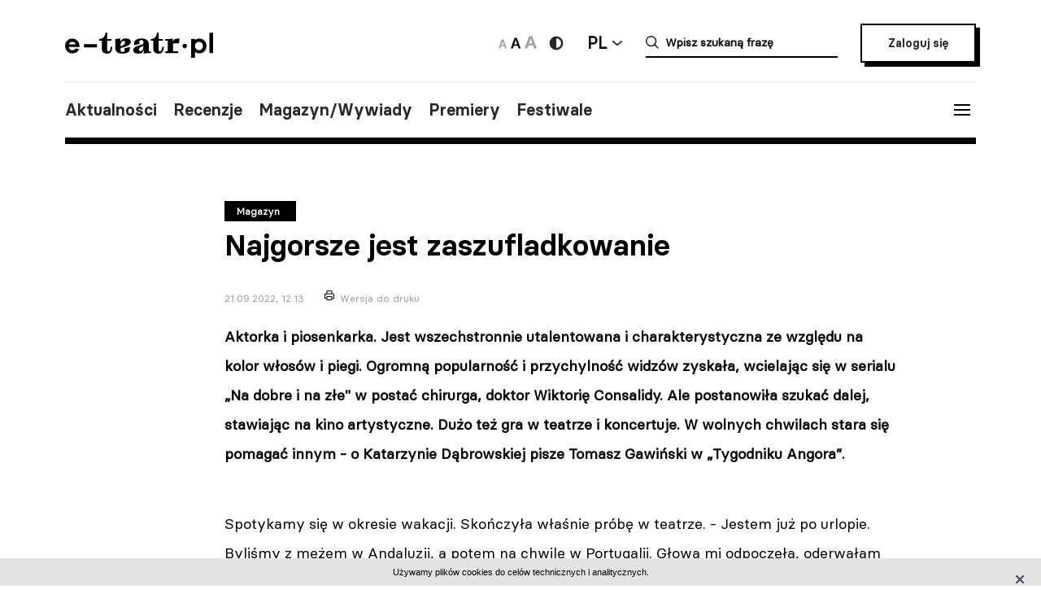

--- FILE ---
content_type: text/html; charset=UTF-8
request_url: https://e-teatr.pl/29571
body_size: 13882
content:
<!doctype html>
<html class="no-js" lang="pl_PL">
  <head>
    <meta http-equiv="Content-type" content="text/html; charset=utf-8" />
<title>Najgorsze jest zaszufladkowanie | e-teatr.pl</title>
  <meta name="robots" content="index,follow" />
<meta name="keywords" content="teatr,teatry,sztuki,sztuka,aktorzy,aktor,premiery,premiera,repertuar,realizacje,realizacja,festiwale,festiwal,kariery,kariera,ruch teatralny" />
<meta name="description" content="Aktorka i piosenkarka. Jest wszechstronnie utalentowana i charakterystyczna ze względu na kolor włosów i piegi. Ogromną popularność i przychylność widzów zyskała, wcielając się w serialu &lt;i&gt;Na dobre i na złe&lt;/I&gt; w postać chirurga, doktor Wiktorię Consalidy. Ale postanowiła szukać dalej, stawiając na kino artystyczne. Dużo też gra w teatrze i koncertuje. W wolnych chwilach stara się pomagać innym" />
<meta name="generator" content="ABDEO-v3.7.19.1" />
  <meta name="author" content="Instytut Teatralny" />
<meta property="og:locale" content="pl_PL">
<meta property="og:type" content="website">
<meta property="og:url" content="https://e-teatr.pl/29571" />
<meta property="og:site_name" content="Teatr w Polsce - polski wortal teatralny" />
<meta property="og:title" content="Najgorsze jest zaszufladkowanie | e-teatr.pl" />
<meta property="og:description" content="Aktorka i piosenkarka. Jest wszechstronnie utalentowana i charakterystyczna ze względu na kolor włosów i piegi. Ogromną popularność i przychylność widzów zyskała, wcielając się w serialu &amp;lt;i&amp;gt;Na dobre i na złe&amp;lt;/I&amp;gt; w postać chirurga, doktor Wiktorię Consalidy. Ale postanowiła szukać dalej, stawiając na kino artystyczne. Dużo też gra w teatrze i koncertuje. W wolnych chwilach stara się pomagać innym" />
  <meta property="og:image" content="https://e-teatr.pl/files/seo/et-og3.png" />
<meta property="og:image:alt" content="Teatr w Polsce - polski wortal teatralny" />
  <script>
    (function (i, s, o, g, r, a, m) {
      i['GoogleAnalyticsObject'] = r;
      i[r] = i[r] || function () {
        (i[r].q = i[r].q || []).push(arguments)
      }, i[r].l = 1 * new Date();
      a = s.createElement(o),
              m = s.getElementsByTagName(o)[0];
      a.async = 1;
      a.src = g;
      m.parentNode.insertBefore(a, m)
    })(window, document, 'script', 'https://www.google-analytics.com/analytics.js', 'ga');

    ga('create', 'UA-2035337-5', 'auto');
    ga('send', 'pageview');
  </script>
<meta name="ahrefs-site-verification" content="d0529a68e9780a3f06c26fca82986d57a92444a69bccfdbeb18d6ef8235fded8">
<meta name="bvm-site-verification" content="84d48a81b62775b5c44a6c4a66acdcc7ae4da01d"/><meta name="viewport" content="width=device-width, initial-scale=1, maximum-scale=1.0, user-scalable=no" />
  <link href="https://e-teatr.pl/29571" rel="canonical"/><link rel="shortcut icon" href="https://e-teatr.pl/ETeatr/icons/favicon.ico">
<link href="https://fonts.googleapis.com/css?family=PT+Serif:700" rel="stylesheet">
<link rel="stylesheet" href="https://e-teatr.pl/ETeatr/css/659b9586ae518f40a741eb95a6e4b42e.1.063.css"/><!--[if lt IE 9]
  <script src="http://html5shim.googlecode.com/svn/trunk/html5.js"></script>
-->
<link rel="stylesheet" href="https://e-teatr.pl/ETeatr/css/new.css?ver=1.012">



<script src="https://e-teatr.pl/ETeatr/js/55e7dd3016ce4ac57b9a0f56af12f7c2.1.063.js"></script><script>
  var baseUrl='/';
  var provinces='[]';
  var visited = JSON.parse(localStorage.getItem('visited')) || [];
</script>
<link rel="manifest" href="https://e-teatr.pl/ETeatr/manifest.json" />
<link rel="apple-touch-icon" href="https://e-teatr.pl/ETeatr/icons/apple-icon.png">
<link rel="apple-touch-icon" sizes="57x57" href="https://e-teatr.pl/ETeatr/icons/apple-icon-57x57.png">
<link rel="apple-touch-icon" sizes="60x60" href="https://e-teatr.pl/ETeatr/icons/apple-icon-60x60.png">
<link rel="apple-touch-icon" sizes="72x72" href="https://e-teatr.pl/ETeatr/icons/apple-icon-72x72.png">
<link rel="apple-touch-icon" sizes="76x76" href="https://e-teatr.pl/ETeatr/icons/apple-icon-76x76.png">
<link rel="apple-touch-icon" sizes="114x114" href="https://e-teatr.pl/ETeatr/icons/apple-icon-114x114.png">
<link rel="apple-touch-icon" sizes="120x120" href="https://e-teatr.pl/ETeatr/icons/apple-icon-120x120.png">
<link rel="apple-touch-icon" sizes="144x144" href="https://e-teatr.pl/ETeatr/icons/apple-icon-144x144.png">
<link rel="apple-touch-icon" sizes="152x152" href="https://e-teatr.pl/ETeatr/icons/apple-icon-152x152.png">
<link rel="apple-touch-icon" sizes="180x180" href="https://e-teatr.pl/ETeatr/icons/apple-icon-180x180.png">
<link rel="apple-touch-icon" sizes="192x192" href="https://e-teatr.pl/ETeatr/icons/apple-icon.png">
<meta name="msapplication-TileImage" content="https://e-teatr.pl/ETeatr/icons/ms-icon-144x144.png">
<meta name="msapplication-TileColor" content="#ffffff">
<meta name="msapplication-square70x70logo" content="https://e-teatr.pl/ETeatr/icons/ms-icon-70x70.png">
<meta name="msapplication-square144x144logo" content="https://e-teatr.pl/ETeatr/icons/ms-icon-144x144.png">
<meta name="msapplication-square150x150logo" content="https://e-teatr.pl/ETeatr/icons/ms-icon-150x150.png">
<meta name="msapplication-square310x310logo" content="https://e-teatr.pl/ETeatr/icons/ms-icon-310x310.png">
<link rel="icon" type="image/png" href="https://e-teatr.pl/ETeatr/icons/favicon-16x16.png" sizes="16x16">
<link rel="icon" type="image/png" href="https://e-teatr.pl/ETeatr/icons/favicon-32x32.png" sizes="32x32">
<link rel="icon" type="image/png" href="https://e-teatr.pl/ETeatr/icons/favicon-96x96.png" sizes="96x96">  </head>
  <body>
    <script>
  var wcag = getCookie('wcag-class');
  var body = document.getElementsByTagName("body")[0];

  if (wcag.length > 0) {
    body.className = (body.className.length > 0 ? ' ' : '') + wcag;
    
    document.addEventListener('DOMContentLoaded', function() {
      $('header .logo').attr('src', $('header .logo').attr('data-hc-src'));
    }, false);
  }
</script>    <div class="preloader">
  <img src="https://e-teatr.pl/ETeatr/img/e-teatr-logo.gif" alt="Logo" >
</div>
<header>
  <div class="header-top">
    <div class="logo">
      <a href="/" title="e-teatr - strona główna">
        <img src="https://e-teatr.pl/ETeatr/img/logo_new.svg" data-n-src="https://e-teatr.pl/ETeatr/img/logo_new.svg" data-hc-src="https://e-teatr.pl/ETeatr/img/high-contrast/logo_new.svg" alt="e-teatr - strona główna" />
      </a>
    </div>
    <div class="header-right">
      <div class="accessibility-controls">
        <button class="font-size" data-size="small" onclick="setFontSize('small')">
          <img src="https://e-teatr.pl/ETeatr/img/a-small.svg" alt="Ikona duża">
        </button>
        <button class="font-size active" data-size="medium" onclick="setFontSize('medium')">
          <img src="https://e-teatr.pl/ETeatr/img/a-medium.svg" alt="Ikona średnia">
        </button>
        <button class="font-size" data-size="large" onclick="setFontSize('large')">
          <img src="https://e-teatr.pl/ETeatr/img/a-large.svg" alt="Ikona duża">
        </button>
        <div class="accessibility-color">
          <a href="" class="wcag-off accessibility" aria-label="Wersja wysokokontrastowa">
            <svg width="20" height="20" viewBox="0 0 20 20" fill="none" xmlns="http://www.w3.org/2000/svg">
              <path d="M10 18.3333C14.6024 18.3333 18.3333 14.6023 18.3333 9.99996C18.3333 5.39759 14.6024 1.66663 10 1.66663C5.39762 1.66663 1.66666 5.39759 1.66666 9.99996C1.66666 14.6023 5.39762 18.3333 10 18.3333Z" fill="#272727"/>
              <path d="M10 15.8333C11.5471 15.8333 13.0308 15.2187 14.1248 14.1247C15.2188 13.0308 15.8333 11.5471 15.8333 9.99996C15.8333 8.45286 15.2188 6.96913 14.1248 5.87517C13.0308 4.78121 11.5471 4.16663 10 4.16663V15.8333Z" fill="white"/>
            </svg>
          </a>
          <a href="" class="wcag-on accessibility" aria-label="Wyłącz kontrast">
            <svg width="20" height="20" viewBox="0 0 20 20" fill="none" xmlns="http://www.w3.org/2000/svg">
              <path d="M10 18.3333C14.6024 18.3333 18.3333 14.6023 18.3333 9.99996C18.3333 5.39759 14.6024 1.66663 10 1.66663C5.39762 1.66663 1.66666 5.39759 1.66666 9.99996C1.66666 14.6023 5.39762 18.3333 10 18.3333Z" fill="#ff0"/>
              <path d="M10 15.8333C11.5471 15.8333 13.0308 15.2187 14.1248 14.1247C15.2188 13.0308 15.8333 11.5471 15.8333 9.99996C15.8333 8.45286 15.2188 6.96913 14.1248 5.87517C13.0308 4.78121 11.5471 4.16663 10 4.16663V15.8333Z" fill="black"/>
            </svg>
          </a>
        </div>
      </div>
      <div class="language-dropdown-outer">
        <button class="language-head">PL</button>
        <div class="language-dropdown">
          <ul>
            <li>
              <a href="https://polishstage.pl/" target="blank">EN</a>
            </li>
          </ul>
        </div>
      </div>
      <div class="search search-mobile"></div>
      <div class="search-outer">
        <form action="/szukaj" method="get">
          <input autocomplete="off" class="search-form-input" oninput="Fr3exAutocomplete(this, 3, '#autocomplete-result', '/eteatr/e-teatr/autocomplete')" type="text" placeholder="Wpisz szukaną frazę" name="searchstr">
          <div id="autocomplete-result"></div>
        </form>
        <button class="closeSearch" aria-label="Close"></button>
      </div>
      <div class="header-btn">
                <a href="/login" class="button">Zaloguj się</a>
            </div>
    </div>
  </div>
  <div class="header-bottom">
    <div class="nav-menu">
      <ul>
                                                    <li><a data-base="https://e-teatr.pl/29571" data-org="http://www.e-teatr.pl#aktualnosci" href="http://www.e-teatr.pl#aktualnosci"   class="" >Aktualności</a></li>
                                                                  <li><a data-base="https://e-teatr.pl/29571" data-org="http://www.e-teatr.pl#recenzje" href="http://www.e-teatr.pl#recenzje"   class="" >Recenzje</a></li>
                                                                  <li><a data-base="https://e-teatr.pl/29571" data-org="http://www.e-teatr.pl#magazyn" href="http://www.e-teatr.pl#magazyn"   class="" >Magazyn/Wywiady</a></li>
                                                                  <li><a data-base="https://e-teatr.pl/29571" data-org="http://www.e-teatr.pl#premiery" href="http://www.e-teatr.pl#premiery"   class="" >Premiery</a></li>
                                                                  <li><a data-base="https://e-teatr.pl/29571" data-org="http://www.e-teatr.pl#festiwale" href="http://www.e-teatr.pl#festiwale"   class="" >Festiwale</a></li>
                            <ul>
    </div>
    <button class="hamburger">
      <span class="line"></span>
      <span class="line"></span>
      <span class="line"></span>
    </button>
  </div>
  <div class="region-chooser modal">
    <div class="close">
      <span class="line"></span>
      <span class="line"></span>
      <span class="line"></span>
    </div>
    <div class="region-chooser-content">
      <h2>Wybierz województwo</h2>
      <div class="clear">
                  <ul>
                                                        <li><a data-base="https://e-teatr.pl/29571" data-org="https://e-teatr.pl/baza-adresowa-dolnoslaskie" href="https://e-teatr.pl/baza-adresowa-dolnoslaskie"   class="" >dolnośląskie</a></li>
                                                                  <li><a data-base="https://e-teatr.pl/29571" data-org="https://e-teatr.pl/baza-adresowa-kujawsko-pomorskie" href="https://e-teatr.pl/baza-adresowa-kujawsko-pomorskie"   class="" >kujawsko-pomorskie</a></li>
                                                                  <li><a data-base="https://e-teatr.pl/29571" data-org="https://e-teatr.pl/baza-adresowa-lubelskie" href="https://e-teatr.pl/baza-adresowa-lubelskie"   class="" >lubelskie</a></li>
                                                                  <li><a data-base="https://e-teatr.pl/29571" data-org="https://e-teatr.pl/baza-adresowa-lubuskie" href="https://e-teatr.pl/baza-adresowa-lubuskie"   class="" >lubuskie</a></li>
                                                                  <li><a data-base="https://e-teatr.pl/29571" data-org="https://e-teatr.pl/baza-adresowa-lodzkie" href="https://e-teatr.pl/baza-adresowa-lodzkie"   class="" >łódzkie</a></li>
                                                                  <li><a data-base="https://e-teatr.pl/29571" data-org="https://e-teatr.pl/baza-adresowa-malopolskie" href="https://e-teatr.pl/baza-adresowa-malopolskie"   class="" >małopolskie</a></li>
                                                                  <li><a data-base="https://e-teatr.pl/29571" data-org="https://e-teatr.pl/baza-adresowa-mazowieckie" href="https://e-teatr.pl/baza-adresowa-mazowieckie"   class="" >mazowieckie</a></li>
                                                                  <li><a data-base="https://e-teatr.pl/29571" data-org="https://e-teatr.pl/baza-adresowa-opolskie" href="https://e-teatr.pl/baza-adresowa-opolskie"   class="" >opolskie</a></li>
                                </ul>
          <ul>
                                                        <li><a data-base="https://e-teatr.pl/29571" data-org="https://e-teatr.pl/baza-adresowa-podkarpackie" href="https://e-teatr.pl/baza-adresowa-podkarpackie"   class="" >podkarpackie</a></li>
                                                                  <li><a data-base="https://e-teatr.pl/29571" data-org="https://e-teatr.pl/baza-adresowa-podlaskie" href="https://e-teatr.pl/baza-adresowa-podlaskie"   class="" >podlaskie</a></li>
                                                                  <li><a data-base="https://e-teatr.pl/29571" data-org="https://e-teatr.pl/baza-adresowa-pomorskie" href="https://e-teatr.pl/baza-adresowa-pomorskie"   class="" >pomorskie</a></li>
                                                                  <li><a data-base="https://e-teatr.pl/29571" data-org="https://e-teatr.pl/baza-adresowa-slaskie" href="https://e-teatr.pl/baza-adresowa-slaskie"   class="" >śląskie</a></li>
                                                                  <li><a data-base="https://e-teatr.pl/29571" data-org="https://e-teatr.pl/baza-adresowa-swietokrzyskie" href="https://e-teatr.pl/baza-adresowa-swietokrzyskie"   class="" >świętokrzyskie</a></li>
                                                                  <li><a data-base="https://e-teatr.pl/29571" data-org="https://e-teatr.pl/baza-adresowa-warminsko-mazurskie" href="https://e-teatr.pl/baza-adresowa-warminsko-mazurskie"   class="" >warmińsko-mazurskie</a></li>
                                                                  <li><a data-base="https://e-teatr.pl/29571" data-org="https://e-teatr.pl/baza-adresowa-wielkopolskie" href="https://e-teatr.pl/baza-adresowa-wielkopolskie"   class="" >wielkopolskie</a></li>
                                                                  <li><a data-base="https://e-teatr.pl/29571" data-org="https://e-teatr.pl/baza-adresowa-zachodniopomorskie" href="https://e-teatr.pl/baza-adresowa-zachodniopomorskie"   class="" >zachodniopomorskie</a></li>
                                </ul>
              </div>
    </div>
  </div>
  <nav class="menu">
    <ul>
              <li class="logout-btn search-mobile"><a href="/login">Zaloguj się</a></li>
            <li class="primary">
        <ul class="search-mobile">
                                                      <li><a data-base="https://e-teatr.pl/29571" data-org="http://www.e-teatr.pl#aktualnosci" href="http://www.e-teatr.pl#aktualnosci"   class="" >Aktualności</a></li>
                                                                  <li><a data-base="https://e-teatr.pl/29571" data-org="http://www.e-teatr.pl#recenzje" href="http://www.e-teatr.pl#recenzje"   class="" >Recenzje</a></li>
                                                                  <li><a data-base="https://e-teatr.pl/29571" data-org="http://www.e-teatr.pl#magazyn" href="http://www.e-teatr.pl#magazyn"   class="" >Magazyn/Wywiady</a></li>
                                                                  <li><a data-base="https://e-teatr.pl/29571" data-org="http://www.e-teatr.pl#premiery" href="http://www.e-teatr.pl#premiery"   class="" >Premiery</a></li>
                                                                  <li><a data-base="https://e-teatr.pl/29571" data-org="http://www.e-teatr.pl#festiwale" href="http://www.e-teatr.pl#festiwale"   class="" >Festiwale</a></li>
                              </ul>
        <ul>
                                                      <li><a data-base="https://e-teatr.pl/29571" data-org="https://e-teatr.pl/repertuar-mazowieckie" href="https://e-teatr.pl/repertuar-mazowieckie"   class="" >Repertuary</a></li>
                                                                  <li><a data-base="https://e-teatr.pl/29571" data-org="https://e-teatr.pl/archiwum" href="https://e-teatr.pl/archiwum"   class="" >Archiwum</a></li>
                                                                  <li><a data-base="https://e-teatr.pl/29571" data-org="http://www.e-teatr.pl#ogloszenia" href="http://www.e-teatr.pl#ogloszenia"   class="" >Ogłoszenia</a></li>
                                                                  <li><a data-base="https://e-teatr.pl/29571" data-org="http://www.e-teatr.pl#baza-adresow" href="http://www.e-teatr.pl#baza-adresow"   class="" >Baza adresów</a></li>
                                                                  <li><a data-base="https://e-teatr.pl/29571" data-org="https://e-teatr.pl/watki-tematyczne" href="https://e-teatr.pl/watki-tematyczne"   class="" >Wątki tematyczne</a></li>
                                                                  <li><a data-base="https://e-teatr.pl/29571" data-org="https://e-teatr.pl/lista-ogloszen" href="https://e-teatr.pl/lista-ogloszen"   class="" >Lista ogłoszeń</a></li>
                                <li><a href="https://www.encyklopediateatru.pl/osoby" target="_blank">Baza osób</a></li>
          <li><a href="https://www.encyklopediateatru.pl/sztuki" target="_blank">Baza realizacji</a></li>
        </ul>
      </li>
            <li class="locations">
        <h4>Twoje ośrodki</h4>
        <ul>
                                                        <li data-province-id="18"><a href="/login">cały kraj</a></li>
                                                <li data-province-id="9"><a href="/login">dolnośląskie</a></li>
                                                <li data-province-id="20"><a href="/login">inne</a></li>
                                                <li data-province-id="6"><a href="/login">kujawsko-pomorskie</a></li>
                                                <li data-province-id="17"><a href="/login">lubelskie</a></li>
                                                <li data-province-id="8"><a href="/login">lubuskie</a></li>
                                                <li data-province-id="15"><a href="/login">Łódzkie</a></li>
                                                <li data-province-id="13"><a href="/login">małopolskie</a></li>
                                                <li data-province-id="5"><a href="/login">mazowieckie</a></li>
                                                <li data-province-id="11"><a href="/login">opolskie</a></li>
                                                <li data-province-id="16"><a href="/login">podkarpackie</a></li>
                                                <li data-province-id="2"><a href="/login">podlaskie</a></li>
                                                <li data-province-id="3"><a href="/login">pomorskie</a></li>
                                                <li data-province-id="12"><a href="/login">Śląskie</a></li>
                                                <li data-province-id="14"><a href="/login">Świętokrzyskie</a></li>
                                                <li data-province-id="1"><a href="/login">warmińsko-mazurskie</a></li>
                                                <li data-province-id="7"><a href="/login">wielkopolskie</a></li>
                                                <li data-province-id="19"><a href="/login">za granicą</a></li>
                                                <li data-province-id="4"><a href="/login">zachodniopomorskie</a></li>
                              </ul>
      </li>
    </ul>
  </nav>
  <!--  <h1>
          <a href="https://e-teatr.pl/files/resources/baner_mfg_750_200_2024.jpg" target="_blank">
              </a>
      </h1>
-->
</header>      <main>
    <article class="restricted">
      <div class="article-header articles-header-wide">
        <div class="articles-header-content">
          <span class="category-badge" >Magazyn</span>
          <h1 class="articles-header-content-title">Najgorsze jest zaszufladkowanie</h1>
          <span>21.09.2022, 12:13</span>
          <a href="javascript:if(window.print)window.print();" class="print">Wersja do druku</a>
        </div>
      </div>
      <div class="article-content">
                <div class="article-section">
        <!DOCTYPE html PUBLIC "-//W3C//DTD HTML 4.0 Transitional//EN" "http://www.w3.org/TR/REC-html40/loose.dtd">
<?xml version="1.0" encoding="UTF-8"?><html><body><p><b>Aktorka i piosenkarka. Jest wszechstronnie utalentowana i charakterystyczna ze wzgl&#281;du na kolor w&#322;os&oacute;w i piegi. Ogromn&#261; popularno&#347;&#263; i przychylno&#347;&#263; widz&oacute;w zyska&#322;a, wcielaj&#261;c si&#281; w serialu &bdquo;Na dobre i na z&#322;e" w posta&#263; chirurga, doktor Wiktori&#281; Consalidy. Ale postanowi&#322;a szuka&#263; dalej, stawiaj&#261;c na kino artystyczne. Du&#380;o te&#380; gra w teatrze i koncertuje. W wolnych chwilach stara si&#281; pomaga&#263; innym - o Katarzynie D&#261;browskiej pisze Tomasz Gawi&#324;ski w &bdquo;Tygodniku Angora&rdquo;.</b></p><p>Spotykamy si&#281; w okresie wakacji. Sko&#324;czy&#322;a w&#322;a&#347;nie pr&oacute;b&#281; w teatrze. - Jestem ju&#380; po urlopie. Byli&#347;my z m&#281;&#380;em w Andaluzji, a potem na chwil&#281; w Portugalii. G&#322;owa mi odpocz&#281;&#322;a, oderwa&#322;am si&#281; od codziennych spraw. Niedawno wr&oacute;ci&#322;a do pracy w sto&#322;ecznym Teatrze Wsp&oacute;&#322;czesnym, gdzie wyst&#281;puje 15 lat. Wspomina pandemi&#281;, poniewa&#380; w&oacute;wczas wysz&#322;a za m&#261;&#380;. Pobrali si&#281; nad jeziorem, na Mazurach.<br><br>Podczas pandemii wyst&#261;pi&#322;a w filmie fabularnym, kt&oacute;ry ju&#380; przed rokiem zaprezentowano na Festiwalu Polskich Film&oacute;w Fabularnych w Gdyni. &bdquo;1:11" to kameralny dreszczowiec z elementami horroru. - Ten obraz wci&#261;&#380; czeka na wej&#347;cie do kin, a jak si&#281; nie uda, mo&#380;e trafi na platform&#281; streamingow&#261;. G&#322;&oacute;wn&#261; posta&#263; zagra&#322; Piotr &#379;urawski, ja wyst&#281;puj&#281; w roli kusicielki. Re&#380;yserem jest Miron Wojdy&#322;o. &#346;mieje si&#281;, &#380;e by&#322; to jej najkrwawszy film w &#380;yciu. - Pierwszy raz gra&#322;am w horrorze. Z pewno&#347;ci&#261; na d&#322;ugo zapami&#281;tam scen&#281;, kiedy mordowano gran&#261; przeze mnie posta&#263;.<br><br>Niedawno sko&#324;czy&#322;a te&#380; zdj&#281;cia do nowego serialu w re&#380;yserii &#321;ukasza Palkowskiego &bdquo;Wotum nieufno&#347;ci", zrealizowanego na podstawie powie&#347;ci Remigiusza Mroza. - Gram marsza&#322;ek sejmu Dari&#281; Seyd&#281;. Kiedy urz&#281;duj&#261;cy prezydent RP musi ust&#261;pi&#263; ze stanowiska z powodu post&#281;puj&#261;cej choroby, moja bohaterka przejmuje tymczasowo jego obowi&#261;zki i startuje w wy&#347;cigu o w&#322;adz&#281;. Serial b&#281;dzie mo&#380;na zobaczy&#263; jesieni&#261; na platformie Polsat Box, a p&oacute;&#378;niej w telewizji Polsat.<br><br>Urodzi&#322;a si&#281; w Nowym Mie&#347;cie Lubawskim. P&oacute;&#378;niej rodzice przenie&#347;li si&#281; do Nidzicy, tam sp&#281;dzi&#322;a dzieci&#324;stwo i m&#322;odo&#347;&#263;. Lubi&#322;a &#347;piewa&#263;. - Akademie, konkursy, cz&#281;sto sama zg&#322;asza&#322;am si&#281; do udzia&#322;u w tego typu imprezach. W wieku 16 lat wygra&#322;a Festiwal Piosenki Francuskiej na zamku w Nidzicy. Si&#281;gn&#281;&#322;a tak&#380;e po Grand Prix Og&oacute;lnopolskiego Konkursu Piosenki Francuskiej w Lublinie w kategorii amator&oacute;w. Poci&#261;ga&#322;a j&#261; jednak nie tylko muzyka, ale i aktorstwo. - Chodzi&#322;am na zaj&#281;cia teatralne do Nidzickiego Domu Kultury. &bdquo;&#379;ywego" teatru za wiele nie widzia&#322;am, najbli&#380;szy by&#322; w oddalonym o 60 km Olsztynie, a to w tamtych czasach by&#322;a wyprawa i rodzic&oacute;w z pensji w bud&#380;et&oacute;wce nie by&#322;o sta&#263; na takie rozrywki. W prawdziwym teatrze by&#322;am przed szko&#322;&#261; teatraln&#261; tylko kilka razy. Ale ogl&#261;da&#322;am sztuki w Teatrze Telewizji.<br><br>Przyznaje, &#380;e mia&#322;a dylemat, co wybra&#263;.<br><br>- Pomy&#347;la&#322;am, &#380;e b&#281;d&#261;c aktork&#261;, nadal mog&#281; &#347;piewa&#263;, w drug&#261; stron&#281; jest ju&#380; gorzej. Zdecydowa&#322;a si&#281; na studia w Warszawie. - S&#322;ysza&#322;am wtedy wiele dobrych rzeczy o Akademii Teatralnej w stolicy. Trafi&#322;a na bardzo dobrych profesor&oacute;w.<br>-&nbsp; To by&#322; znakomity okres tej uczelni. Na Festiwalu Szk&oacute;&#322; Teatralnych w &#321;odzi koledzy z mojego rocznika zdobyli w zasadzie wszystkie g&#322;&oacute;wne nagrody aktorskie. Ona zreszt&#261; tak&#380;e. Opuszcza&#322;a &#321;&oacute;d&#378; z drug&#261; nagrod&#261; za rol&#281; Kate w spektaklu &bdquo;Ta&#324;ce w Ballybeg".<br><br>Ca&#322;y czas &#347;piewa&#322;a. Wyst&#281;powa&#322;a na festiwalach piosenki - uczestniczy&#322;a w Mi&#281;dzynarodowym Konkursie Wokalnym w Petersburgu, zdobywaj&#261;c II nagrod&#281; w kategorii &bdquo;Piosenka autorska", wygra&#322;a tak&#380;e konkurs &bdquo;Pami&#281;tajmy o Osieckiej". Si&#281;gn&#281;&#322;a po g&#322;&oacute;wny laur na Studenckim Festiwalu Piosenki w Krakowie. By&#322;a te&#380; trzecia nagroda oraz nagroda publiczno&#347;ci zdobyte podczas Przegl&#261;du Piosenki Aktorskiej we Wroc&#322;awiu.<br><br>Studentom nie wolno by&#322;o wyst&#281;powa&#263; w filmach. Ale, jak dodaje, czasem pozwalano warunkowo. - Pojawi&#322;am si&#281; w kilku serialowych epizodach. Dzi&#281;ki temu mog&#322;am troch&#281; odci&#261;&#380;y&#263; rodzic&oacute;w, dla kt&oacute;rych utrzymanie mnie w Warszawie by&#322;o nie lada wysi&#322;kiem. Dostawa&#322;am stypendium naukowe i socjalne, ale &#380;ycie w stolicy sporo kosztowa&#322;o. Prawdziwy telewizyjny debiut to wyst&#281;p w serialu &bdquo;Na dobre i na z&#322;e".<br><br>Wcze&#347;niej, bo zaraz po studiach, trafi&#322;a do Teatru Wsp&oacute;&#322;czesnego. Zagra&#322;a Leni w &bdquo;Procesie" Franza Kafki w re&#380;yserii Macieja Englerta. - Je&#378;dzi&#322;am te&#380; po kraju z widowiskiem muzycznym wyre&#380;yserowanym przez Andrzeja Strzeleckiego, mojego profesora w Akademii Teatralnej. Dla mnie by&#322;o to ogromne wyr&oacute;&#380;nienie. Wyst&#281;powa&#322;am obok moich starszych kole&#380;anek, kt&oacute;re ju&#380; mia&#322;y renom&#281;. &#346;piewa&#322;y&#347;my piosenki Agnieszki Osieckiej, ale aran&#380;acje muzyczne i nasze kostiumy stylizowane by&#322;y na legendy &#347;wiatowej sceny muzycznej. Mnie profesor zobaczy&#322; jako Janis Joplin.<br><br>Jak trafi&#322;a do Teatru Wsp&oacute;&#322;czesnego? - Po szkole mia&#322;am i&#347;&#263; do Torunia. By&#322;am tam zaproszona przez dyrektork&#281; Teatru im. Wilama Horzycy, kt&oacute;ra re&#380;yserowa&#322;a m&oacute;j dyplom. Ale kto&#347; mi powiedzia&#322;, &#380;e jest przes&#322;uchanie na warsztaty we Wsp&oacute;&#322;czesnym. Posz&#322;am i powiedzia&#322;am monolog Idalii z &bdquo;Fantazego". Uzna&#322;a, &#380;e nie ma nic do stracenia. - Dyrektor Maciej Englert zapyta&#322; mnie, czy mam jakie&#347; plany. Kiedy powiedzia&#322;am, &#380;e wybieram si&#281; do Torunia, stwierdzi&#322;, &#380;e szkoda. Ostatecznie przedstawienie, do kt&oacute;rego zacz&#281;&#322;am pr&oacute;by w Toruniu, nie powsta&#322;o, wi&#281;c ponownie pojawi&#322;am si&#281; u dyrektora Englerta, kt&oacute;ry powiedzia&#322;, &#380;e nie ma dla mnie anga&#380;u. By&#322;am zawiedziona.<br><br>Wracaj&#261;c do domu, dosta&#322;a telefon z sekretariatu, &#380;e dyrektor chce j&#261; widzie&#263; znowu wieczorem. - Us&#322;ysza&#322;am, &#380;e mam przynie&#347;&#263; dokumenty i jutro podpisuj&#281; umow&#281;. By&#322;am kompletnie sko&#322;owana i nie rozumia&#322;am, co si&#281; tak naprawd&#281; wydarzy&#322;o. Po jakim&#347; czasie dowiedzia&#322;am si&#281;, &#380;e dyrektor mnie zwyczajnie nie rozpozna&#322;, bo na przes&#322;uchanie do warsztat&oacute;w przysz&#322;am w rozpuszczonych w&#322;osach, a na rozmow&#281; w kitce...<br><br>Kt&oacute;r&#261; ze swoich teatralnych r&oacute;l zapami&#281;ta&#322;a najbardziej? &ndash;Na pewno Gertrud&#281; w &bdquo;Hamlecie" w re&#380;yserii Macieja Englerta, bo gra&#263; t&#281; posta&#263; w wieku 30 lat to wyzwanie i wyr&oacute;&#380;nienie. Hamletem byt Borys Szy&#263;, starszy ode mnie, wi&#281;c obsadzenie mnie w roli jego matki by&#322;o do&#347;&#263; dyskusyjne, ale w teatrze takie zabiegi nie s&#261; niczym niezwyk&#322;ym. To by&#322;a moja pierwsza rola w klasycznym repertuarze.<br><br>Wspomina te&#380; rol&#281; Soni w &bdquo;Sztuce bez tytu&#322;u" Antoniego Czechowa w re&#380;yserii Agnieszki Gli&#324;skiej. - Tu tak&#380;e g&#322;&oacute;wn&#261; posta&#263;, P&#322;atonowa, grat Borys. Zawsze bardzo dobrze mi si&#281; z nim pracowa&#322;o. On ma taki lot na scenie... To partner, przy kt&oacute;rym mog&#281; sobie pozwoli&#263; na wi&#281;cej. Lubi&#322;am go zaskakiwa&#263; i sama co wiecz&oacute;r by&#263; zaskakiwana.<br><br>Teraz w repertuarze ma cztery sztuki. &ndash; I ka&#380;da z tych r&oacute;l jest zupe&#322;nie inna. To te&#380; mnie cieszy, &#380;e re&#380;yserzy i kierownictwo teatru widz&#261; we mnie potencja&#322; do grania r&oacute;&#380;nych postaci. Najgorsze jest zaszufladkowanie.<br><br>Obecnie jej ulubiony spektakl to &bdquo;Gdybym ci&#281; nie pozna&#322;" w re&#380;yserii Jaros&#322;awa Tumidajskiego. - To kameralna historia o&nbsp; mi&#322;o&#347;ci i o tym, co decyduje o naszym &#380;yciu - &#347;wiadomy wyb&oacute;r, &#347;lepy przypadek czy przeznaczenie. W ostatnim czasie wyst&#281;powa&#322;a na planie kilku seriali. - By&#322; &bdquo; Behawiorysta", wspomniane ju&#380; &bdquo; Wotum nieufno&#347;ci" i &bdquo;Osiecka". W zesz&#322;ym roku zagra&#322;am te&#380; u debiutanta Marcina Piotrowskiego w filmie &bdquo;Algorytmika". Ten film b&#281;dzie pokazywany na tegorocznym festiwalu w Gdyni w sekcji mikrobud&#380;et&oacute;w.<br><br>Ma w dorobku tak&#380;e sporo spektakli Teatru Polskiego Radia. Wyst&#261;pi&#322;a m.in. w &bdquo;Wieczorze trzech kr&oacute;li", w &bdquo;Po&#380;egnalnej podr&oacute;&#380;y", &bdquo;Trzeciej piersi", &bdquo;Kto si&#281; schowa, ten kryje". Od wielu lat zwi&#261;zana jest r&oacute;wnie&#380; z postaci&#261; Barbary w radiowej powie&#347;ci &bdquo;W Jezioranach". Nie brakowa&#322;o te&#380; r&oacute;l w Teatrze Telewizji. By&#322; i dubbing.<br><br>Gdzie czuje si&#281; najlepiej - na scenie czy przed kamer&#261;? - Lubi&#281;, kiedy te &#347;wiaty si&#281; przenikaj&#261;. Rano praca przed kamer&#261;, wieczorem spektakl, a gdzie&#347; w mi&#281;dzyczasie dubbing, nagranie do audiobooka albo s&#322;uchowisko w Teatrze Polskiego Radia.<br><br>W tym ostatnim zosta&#322;a wyr&oacute;&#380;niona &bdquo;Splendorem" - nagrod&#261; dla wybitnych tw&oacute;rc&oacute;w teatru radiowego. I, co istotne, jest najm&#322;odsz&#261; laureatk&#261; tej nagrody w historii. W 2017 r. razem z zespo&#322;em Warsaw Tango Group wyda&#322;a p&#322;yt&#281; &bdquo;Warszawskie Tango Elektryczne". Kilka lat temu wzi&#281;&#322;a udzia&#322; w finale 11. edycji programu emitowanego na antenie Pol-satu &bdquo;Twoja twarz brzmi znajomo". Zaj&#281;&#322;a drugie miejsce.<br><br>Anga&#380;uje si&#281; w akcje charytatywne. Wspomaga r&oacute;&#380;ne organizacje, uczestniczy w koncertach dobroczynnych, jest ambasadork&#261; Fundacji Przemek Dzieciom i&nbsp; sojuszniczk&#261; &#347;rodowisk LGBT. - Robi&#281; to z potrzeby serca. Trzeba si&#281; g&#322;o&#347;no sprzeciwia&#263; z&#322;u i stawa&#263; w obronie pokrzywdzonych - tak mnie wychowano. Kocham swoj&#261; prac&#281; i lubi&#281;, kiedy si&#281; du&#380;o dzieje. Ja tym oddycham.<b><br></b><br></p><script defer src="https://static.cloudflareinsights.com/beacon.min.js/vcd15cbe7772f49c399c6a5babf22c1241717689176015" integrity="sha512-ZpsOmlRQV6y907TI0dKBHq9Md29nnaEIPlkf84rnaERnq6zvWvPUqr2ft8M1aS28oN72PdrCzSjY4U6VaAw1EQ==" data-cf-beacon='{"version":"2024.11.0","token":"9970c1fa750b469aa2aed087d78934fd","r":1,"server_timing":{"name":{"cfCacheStatus":true,"cfEdge":true,"cfExtPri":true,"cfL4":true,"cfOrigin":true,"cfSpeedBrain":true},"location_startswith":null}}' crossorigin="anonymous"></script>
</body></html>
    </div>      </div>
          </article>
          <section class="box-login">
  <div class="content">
    <h3>Zaloguj się i czytaj dalej za darmo</h3>
    <small>Zalogowani użytkownicy mają nieograniczony dostęp do wszystkich artykułów na e-teatrze.</small>
    <div class="box-login-form">
            <form method="post" accept-charset="utf-8" id="eloginForm" action="https://e-teatr.pl/login"><div style="display:none;"><input type="hidden" name="_method" value="POST"/></div>        <input type="hidden" name="article_url" value="https://e-teatr.pl/29571" />
        <div class="clear">
          <div class="email">
            <label>Adres e-mail</label>
            <input name="email" type="email" placeholder="jankowalski@gmail.com" />
            <span class="elogin-error error">nie uzupełnione pole</span>
          </div>
          <div class="password">
            <label>Haslo</label>
            <input name="password" type="password" placeholder="&#9679;&#9679;&#9679;&#9679;&#9679;&#9679;&#9679;&#9679;&#9679;&#9679;&#9679;&#9679;&#9679;&#9679;&#9679;" />
            <span class="elogin-error error">nie uzupełnione pole</span>
          </div>
        </div>
        <div class="elogin-status"></div>
        <div class="button-container">
          <button type="submit" class="button button-mini">Zaloguj</button><a href="/users/forgotpwd">Nie pamiętasz hasła?</a>
        </div>
      </form>    </div>
    <h3>Nie masz jeszcze konta? <a href="/login?register=1">Zarejestruj się</a>.</h3>
  </div>
</section>                      <div class="article-social-box">
      <button class="article-social-btn" data-sharer="facebook" data-url="https://e-teatr.pl/29571">
        <img src="https://e-teatr.pl/ETeatr/img/icon-fb.png" alt="fb">
      </button>
      <button class="article-social-btn" data-sharer="twitter" data-title="Najgorsze jest zaszufladkowanie" data-url="https://e-teatr.pl/29571">
        <img src="https://e-teatr.pl/ETeatr/img/icon-tw.jpg" alt="tw">
      </button>
    </div>
    <div class="article-info">
      <div class="two-columns border">
        <div class="column">
          <div>
                          <h6>Tytuł oryginalny</h6>
              <p>Najgorsze jest zaszufladkowanie</p>
                        <h6>Źródło:</h6>
            <p>
                            „Tygodnik Angora” nr 39<br />                                                                        </p>
                      </div>
        </div>
                  <div class="column">
            <div>
                              <h6>Autor:</h6>
                <p>
                                                        <a href="/autor/tomasz_gawiński">Tomasz Gawiński</a>
                                  </p>
                                                                    </div>
          </div>
              </div>
    </div>
                  <section class="box">
        <div class="two-columns">
                      <div class="column">
              <h6>Ludzie</h6>
              <ul class="list-links">
                                                      <li>
                                              <a href="http://www.encyklopediateatru.pl/osoby/53558/katarzyna-dabrowska">
                                            Katarzyna Dąbrowska                                              </a>
                                          </li>
                                                      
              </ul>
            </div>
                                                                      </div>
      </section>
                      <section class="box box-cites">
        <div class="two-columns border">
                      <div class="column">
              <div class="lead">
                                <a href="https://e-teatr.pl/zmarla-znana-aktorka-ostatnio-mieszkala-we-wloszczowie-29568">
                  <p>Wspomnienie o Ilonie Kuśmierskiej-Kocyłak                                      </p>
                                      <blockquote>W niedzielę, 18 września, w wieku 74 lat zmarła Ilona Kuśmierska-Kocyłak, legenda polskiego kina i dubbingu. Przez ostatnie lata aktorka mieszkała we Włoszczowie</blockquote>
                                      
                    <small>Pisze Marek Piórecki w „Echu Dnia".</small>
                                  </a>
              </div>
            </div>
                      <div class="column">
              <div class="lead">
                                <a href="https://e-teatr.pl/przezywanie-doswiadczenia-50-lat-kontakt-improwizacji-29463">
                  <p>Przeżywanie doświadczenia – 50 lat Kontakt Improwizacji                                      </p>
                                      <blockquote>W 1972 roku amerykański tancerz i choreograf, Steve Paxton, zaprezentował pokaz będący efektem trzytygodniowych zajęć ze studentami Oberlin College (Ohio). <i>Magnesium</I>, bo taki tytuł nosił spektakl, był niekończącym się, wciąż zmieniającym się na oczach widzów tańcem, badającym kondycje ludzkiego ciała z zetknięciu z podłogą lub innym ciałem</blockquote>
                                      
                    <small>Pisze Justyna Stanisławska.</small>
                                  </a>
              </div>
            </div>
                  </div>
      </section>
                            <section class="box">
        <h2 class="center">Sprawdź także</h2>
        <div class="three-columns border">
                      <div class="column">
                                            <div class="article-photo article-container-list">
                  <a href="https://e-teatr.pl/wsadzamy-kij-w-mrowisko-65630">
                    <div style="min-height: 40px;" >
                                                                      <img src="/files/multimedias/177165/thumb_warcholpatryk1matteatr.jpg.webp" alt="Zdjęcie Wsadzamy kij w mrowisko" title="Patryk Warchoł"  width="556" height="376"/>                                                                                        </div>
                    <blockquote>Wsadzamy kij w mrowisko</blockquote>
                    <small>Wczoraj 09:27</small>
                    <small class="check-also">
                                              &bdquo;Tekst jest świeży, bo Niemcy są o krok do przodu w temacie przemocy seksualnej niż my. Mayenburg to świetnie czuje. Wsadza kij w mrowisko i patrzy, co tam się wydarzy&rdquo;
                                                                                        </small>
                    <div class="category-badge-left-top">Magazyn</div>
                  </a>
                </div>
                          </div>
                      <div class="column">
                                            <div class="article-photo article-container-list">
                  <a href="https://e-teatr.pl/125-lat-temu-zmarl-giuseppe-verdi-krol-wloskiej-opery-65629">
                    <div style="min-height: 40px;" >
                                                                      <img src="/files/multimedias/61950/thumb_200px-verdi.jpg.webp" alt="Zdjęcie 125 lat temu zmarł Giuseppe Verdi – król włoskiej opery" title="200px-verdi.jpg"  width="200" height="259"/>                                                                                        </div>
                    <blockquote>125 lat temu zmarł Giuseppe Verdi – król włoskiej opery</blockquote>
                    <small>Wczoraj 09:17</small>
                    <small class="check-also">
                                              &bdquo;Okrzyk  <i>Viva V.E.R.D.I.</I> stał się we Włoszech zakamuflowanym hasłem patriotycznym, oznaczającym w istocie  <i>Viva Vittorio Emanuele Re D'Italia!</I>, czyli  <i>Niech żyje Wiktor Emanuel, król Italii!</I> i wyrażającym poparcie dla zjednoczenia kraju&rdquo;
                                                                                        </small>
                    <div class="category-badge-left-top">Magazyn</div>
                  </a>
                </div>
                          </div>
                      <div class="column">
                                            <div class="article-photo article-container-list">
                  <a href="https://e-teatr.pl/teatr-z-lektury-65215">
                    <div style="min-height: 40px;" >
                                                                      <img src="/files/multimedias/176815/thumb_michal-zadara-dyrektor-teatru-polskiego-we-wroclawiu-2_dr.jpg.webp" alt="Zdjęcie Teatr z lektury" title="Michał Zadara"  width="800" height="533"/>                                                                                        </div>
                    <blockquote>Teatr z lektury</blockquote>
                    <small>Wczoraj 08:40</small>
                    <small class="check-also">
                                              &bdquo;Obejmując dyrekcję Teatru Polskiego, reżyser złożył kilka istotnych deklaracji. Po pierwsze: odciął się grubą kreską od przeszłości i odmówił wchodzenia w dawne spory, oceniania poprzedników&rdquo;
                                                                                        </small>
                    <div class="category-badge-left-top">Magazyn</div>
                  </a>
                </div>
                          </div>
                  </div>
      </section>
        <div id="article-newses-mobile"></div>
  </main>
<script>
  if (visited.indexOf(29571) == -1) {
    visited.push(29571);
    localStorage.setItem('visited', JSON.stringify(visited));
  }
</script>
  <script type="application/ld+json">
{
  "@context": "https://schema.org",
  "@type": "NewsArticle",
  "mainEntityOfPage": {
    "@type": "WebPage",
    "@id": "https://google.com/article"
  },
  "headline": "Najgorsze jest zaszufladkowanie",
      "image": "https://e-teatr.pl/files/seo/et-og3.png",
        "datePublished": "2022-09-21CEST12:13:00 ",
        "dateModified": "2022-09-22CEST12:52:30",
      "author": {
        "@type": "Person",
    "name": "Ewa Prokopczuk"
      },
    "publisher": {
    "@type": "Organization",
    "name": "Teatr w Polsce - polski wortal teatralny",
    "logo": {
      "@type": "ImageObject",
      "url": "https://e-teatr.pl/ETeatr/images/logo.png"
    }
  },
  "description": ""
}
</script>
    <footer>
  <div class="content">
    <h5>Wydawca i redakcja</h5>
    <div class="contact">
      <div class="column">
        <address>
          Instytut Teatralny im. Zbigniewa Raszewskiego<br>
ul. Jazdów 1<br>
00-467 Warszawa        </address>
        <a href="https://e-teatr.pl">www.e-teatr.pl</a>
        <a href="https://polishstage.pl">www.polishstage.pl</a>
      </div>
      <div class="column">
        <address>
          redakcja e-teatr.pl<br>
        </address>
        <a href="/cdn-cgi/l/email-protection#b2c0d7d6d3d9d1d8d3f2dbdcc1c6cbc6c7c69fc6d7d3c6c0d3dedccb9cc2de"><span class="__cf_email__" data-cfemail="8efcebeaefe5ede4efcee7e0fdfaf7fafbfaa3faebeffafcefe2e0f7a0fee2">[email&#160;protected]</span></a>
        <a href="https://www.e-teatr.pl/redakcja">Dowiedz się więcej o redakcji</a>
      </div>
      <div class="column">
        <p>
          Portal e-teatr.pl jest centralnym punktem na internetowej mapie polskiego teatru.<br>
Od 2004 roku jesteśmy najważniejszym, codziennym źródłem informacji dla środowiska.        </p>
        <br />&nbsp;
        <a href="/cdn-cgi/l/email-protection#61161211001302080421044c15040015134f110d"><span class="__cf_email__" data-cfemail="99eeeae9f8ebfaf0fcd9fcb4edfcf8edebb7e9f5">[email&#160;protected]</span></a>
        <a href="https://www.instytut-teatralny.pl">www.instytut-teatralny.pl</a>
      </div>
    </div>
    <div class="footer-logo">
      <a href="https://www.twp2021.e-teatr.pl/" class="footer-logo-item" target="_blank">
        <img src="https://e-teatr.pl/ETeatr/img/theaters-in-poland-white.png" alt="Logo teatru w polsce">
      </a>
      <a href="https://www.encyklopediateatru.pl/" class="footer-logo-item" target="_blank">
        <img src="https://e-teatr.pl/ETeatr/img/logo-encyklopedia-tp-white.png" alt="Logo encyklopedia tp">
      </a>
      <a href="https://polishstage.pl" class="footer-logo-item" target="_blank">
        <img src="https://e-teatr.pl/ETeatr/img/logo-polishstage-white.png" alt="Logo polskiej sceny">
      </a>
      <a href="https://prospero.e-teatr.pl/" class="footer-logo-item" target="_blank">
        <img src="https://e-teatr.pl/ETeatr/img/logo-prospro-white.png" alt="Logo prospro">
      </a>
      <a href="https://www.instytut-teatralny.pl/" class="footer-logo-item" target="_blank">
        <img src="https://e-teatr.pl/ETeatr/img/logo-instytut-teatralny-white.png" alt="Logo instytutu teatralnego">
      </a>
    </div>
    <nav>
      <span>Copyright © 2026 e-teatr.pl</span>
      <a href="https://www.e-teatr.pl/polityka-prywatnosci">Polityka prywatności</a>
          </nav>
  </div>
</footer>


<script data-cfasync="false" src="/cdn-cgi/scripts/5c5dd728/cloudflare-static/email-decode.min.js"></script><script src="https://e-teatr.pl/ETeatr/js/7c90dbfb176148a60ea334a9b9faa163.1.063.js"></script><script>
  </script>
<script>
  $(document).ready(function () {
    $('.toggle-password-form').click(function (e) {
      $('.change-password-form').fadeToggle(500);
      e.preventDefault();
    });
    
    $('.profile-password-btn').click(function () {
      $('.change-password-form').hide();
    });
    
    $('#profile-change-password-form [type=submit]').click(function (event) {
      event.preventDefault();
      profileChangePassord();
    });
  });
  
  //------------------------------------------------------------------------------
  //! Walidacja zmiany hasla
  function profileChangePassord() {
    var validate = false;
    
    $('#profile-change-password-form').find('.elogin-error').text('');
      var passw = /^(?=.*\d)(?=.*[a-z])(?=.*[A-Z]).{6,20}$/;
      if ($('#profile-password-input').val() == '') {
        $('#profile-password-input').parent().find('.elogin-error').show();
        $('#profile-password-input').parent().find('.elogin-error').text('Nie uzupełnione pole');
      }
      else {
        var passwordTMP = $('#profile-password-input').val();
        if (passwordTMP.match(passw)) {
          validate = true;
        }
        else {
          $('#profile-change-password-form').parent().find('.elogin-error').show();
          $('#profile-change-password-form').find('.elogin-error').text('Hasło musi być z zakresu 6-20 znaków, posiadać liczbę, małą i dużą literę');
        }
      }
    
    if (validate === true) {
      $('#profile-change-password-form').submit();
    }
  } // profileChangePassord
  
  //------------------------------------------------------------------------------
  //! Pokazywanie popup z potwierdzeniem usuniecie konta
  function confirmDeleteUserAccount() {
    $('#confirm-delete-account-box').show();
  } // confirmDeleteUserAccount
  
  //------------------------------------------------------------------------------
  //! Usuwanie konta uzytkownika
  function deleteUserAccount(url) {
    var user_id = $('#user-to-delete-id').val();

    $.ajax({
      url: url,
      type: 'POST',
      data: {
        user_id: user_id
      },
      cache: false,
      success: function (response) { 
        if (response.status === 1) {
          window.location.href = response.url;
        }
        else {
          location.reload();
        }
      },
      error: function (response) {
        location.reload();
      }
    });
  } // deleteUserAccount
  
  //------------------------------------------------------------------------------
  //! Zamykanie popupu z potwierdzeniem usuniecia konta (anulowanie)
  function cancelUserAccount() {
    $('#confirm-delete-account-box').hide();
  } // cancelUserAccount
</script><!-- Hotjar Tracking Code for https://e-teatr.pl/ -->
<script>
    (function(h,o,t,j,a,r){
        h.hj=h.hj||function(){(h.hj.q=h.hj.q||[]).push(arguments)};
        h._hjSettings={hjid:2533773,hjsv:6};
        a=o.getElementsByTagName('head')[0];
        r=o.createElement('script');r.async=1;
        r.src=t+h._hjSettings.hjid+j+h._hjSettings.hjsv;
        a.appendChild(r);
    })(window,document,'https://static.hotjar.com/c/hotjar-','.js?sv=');
</script><div id="cookieFooter"></div><script>
  var cookies = jQuery(document).fr3exCookies({
    policyLink: 'https://www.e-teatr.pl/polityka-prywatnosci',
    rodo: false,
    cookieWarningText: 'Używamy plików cookies do celów technicznych i analitycznych.'
  });
</script><script type="application/ld+json">
{
  "@context": "https://schema.org",
  "@type": "WebSite",
  "url": "https://e-teatr.pl/",
  "potentialAction": {
    "@type": "SearchAction",
    "target": "https://e-teatr.pl/szukaj?searchstr={search_term_string}",
    "query-input": "required name=search_term_string"
  }
}
</script>  </body>
</html>